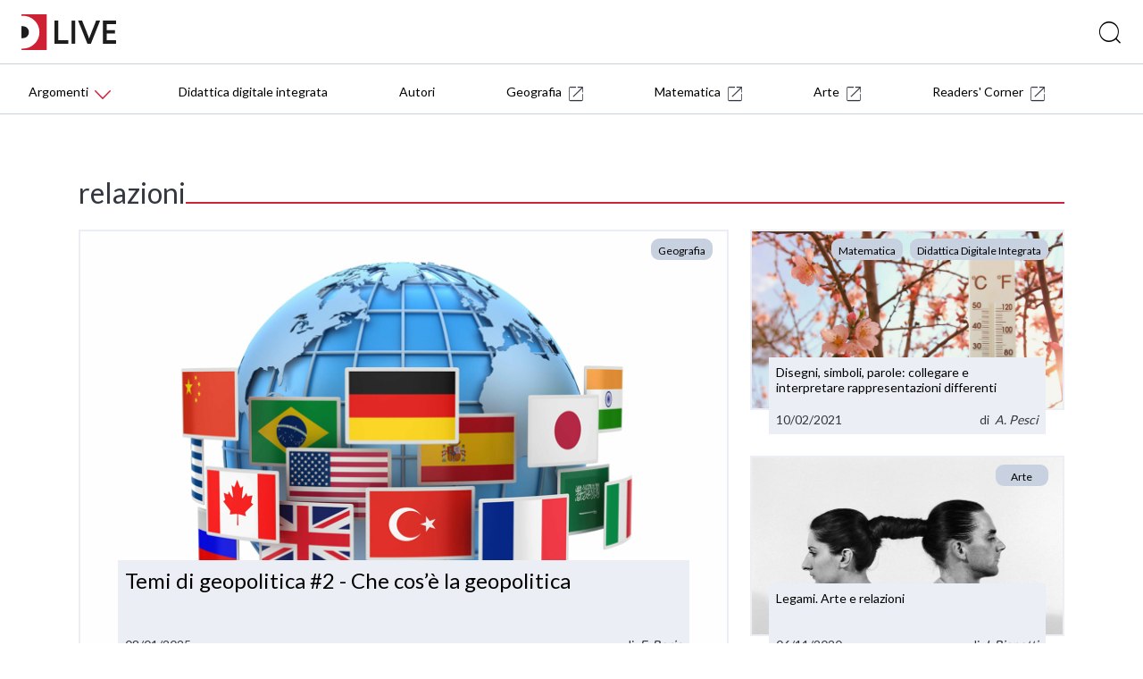

--- FILE ---
content_type: text/html; charset=UTF-8
request_url: https://blog.deascuola.it/tags/relazioni/
body_size: 7918
content:
	<!DOCTYPE html>
<html lang="it">
   <head>

    <!-- Google Tag Manager -->
    <script>(function(w,d,s,l,i){w[l]=w[l]||[];w[l].push({'gtm.start':
    new Date().getTime(),event:'gtm.js'});var f=d.getElementsByTagName(s)[0],
    j=d.createElement(s),dl=l!='dataLayer'?'&l='+l:'';j.async=true;j.src=
    '//www.googletagmanager.com/gtm.js?id='+i+dl;f.parentNode.insertBefore(j,f);
    })(window,document,'script','dataLayer','GTM-59RPHS');</script>
    <!-- End Google Tag Manager -->

    <meta charset="UTF-8">
    <meta name="viewport" content="width=device-width, initial-scale=1.0">
    <meta http-equiv="X-UA-Compatible" content="ie=edge">
    <meta name="format-detection" content="telephone=no">

    <title>relazioni | Tags | DLive</title>

    

	<meta name="robots" content="index,follow">
	<meta name="description" content="">
	<meta property="og:locale" content="it_IT">
	<meta property="og:title" content="relazioni | DLive">
	<meta property="og:description" content="">
	<meta property="og:url" content="https://blog.deascuola.it/tags/relazioni/">
	<meta property="og:site_name" content="relazioni | DLive">
	<meta property="article:publisher" content="//www.facebook.com/DeAScuola/">
	<meta property="og:image" content="">
	<meta name="twitter:card" content="summary">
	<meta name="twitter:description" content="">
	<meta name="twitter:title" content="relazioni | DLive">
	<meta name="twitter:site" content="@DeAScuola">
	<meta name="twitter:domain" content="DLive">
	<meta name="twitter:image:src" content="">
	<meta name="twitter:creator" content="@DeAScuola">

	<link rel="canonical" href="https://blog.deascuola.it/tags/relazioni/">

    <link rel="stylesheet" href="/css/styles.css?v=20211215">
    <link rel="stylesheet" href="/css/header.css?v=20211215">
    <link rel="stylesheet" href="/bower_components/owl.carousel/dist/assets/owl.carousel.css">
    <link rel="stylesheet" href="/bower_components/owl.carousel/dist/assets/owl.theme.default.css">
    <link href="//cdn.rawgit.com/noelboss/featherlight/1.7.13/release/featherlight.min.css" type="text/css" rel="stylesheet" />
    <link href="//cdn.rawgit.com/noelboss/featherlight/1.7.13/release/featherlight.gallery.min.css" type="text/css" rel="stylesheet" />
    <link rel="stylesheet" href="/css/colors.css?v=20211215">
    <link rel="stylesheet" href="/css/styles-additional.css?v=20211215">
        <link rel="stylesheet" href="/css/styles-additional-titles.css?v=20211215">  
        
    <link rel="apple-touch-icon" sizes="57x57" href="/favicons/default/apple-icon-57x57.png?v=2019B">
    <link rel="apple-touch-icon" sizes="60x60" href="/favicons/default/apple-icon-60x60.png?v=2019B">
    <link rel="apple-touch-icon" sizes="72x72" href="/favicons/default/apple-icon-72x72.png?v=2019B">
    <link rel="apple-touch-icon" sizes="76x76" href="/favicons/default/apple-icon-76x76.png?v=2019B">
    <link rel="apple-touch-icon" sizes="114x114" href="/favicons/default/apple-icon-114x114.png?v=2019B">
    <link rel="apple-touch-icon" sizes="120x120" href="/favicons/default/apple-icon-120x120.png?v=2019B">
    <link rel="apple-touch-icon" sizes="144x144" href="/favicons/default/apple-icon-144x144.png?v=2019B">
    <link rel="apple-touch-icon" sizes="152x152" href="/favicons/default/apple-icon-152x152.png?v=2019B">
    <link rel="apple-touch-icon" sizes="180x180" href="/favicons/default/apple-icon-180x180.png?v=2019B">
    <link rel="apple-touch-icon" href="/favicons/default/apple-icon.png?v=2019B">
    <link rel="apple-touch-icon-precomposed" href="/favicons.ico/default/apple-icon-precomposed.png?v=2019B">
    <link rel="icon" type="image/png" sizes="192x192"  href="/favicons/default/android-icon-192x192.png?v=2019B">
    <link rel="icon" type="image/png" sizes="32x32" href="/favicons/default/favicon-32x32.png?v=2019B">
    <link rel="icon" type="image/png" sizes="96x96" href="/favicons/default/favicon-96x96.png?v=2019B">
    <link rel="icon" type="image/png" sizes="16x16" href="/favicons/default/favicon-16x16.png?v=2019B">
    <link rel="manifest" href="/favicons/default/manifest.json?v=2019B">
    <meta name="msapplication-TileColor" content="#ffffff">
    <meta name="msapplication-TileImage" content="/favicons/default/ms-icon-144x144.png?v=2019B">
    <meta name="msapplication-config" content="/favicons/default/browserconfig.xml?v=2019B">
    <meta name="theme-color" content="#ffffff">

    <script src="https://bce.mondadorieducation.it/sso/resources/js/bcejwt.js"></script>
    <script src="https://shared.deascuola.it/header-hubscuola/header.umd.cjs" async defer></script>
    <script src="https://shared.deascuola.it/footer-hubscuola/footer.umd.cjs" async defer></script>


    <script>
    // Gestione accessibilità dropdown menu - versione semplificata
    document.addEventListener('DOMContentLoaded', function() {
        const argomentiButton = document.querySelector('[data-target="submenu-argomenti"]');
        const submenu = document.getElementById('submenu-argomenti');
        
        if (argomentiButton && submenu) {
            const submenuLinks = submenu.querySelectorAll('a[tabindex="0"]');
            
            // Funzione per aprire il dropdown
            function openDropdown() {
                argomentiButton.setAttribute('aria-expanded', 'true');
                submenu.style.display = 'block';
                
                // Focus sul primo link del dropdown
                if (submenuLinks.length > 0) {
                    submenuLinks[0].focus();
                }
            }
            
            // Funzione per chiudere il dropdown
            function closeDropdown() {
                argomentiButton.setAttribute('aria-expanded', 'false');
                submenu.style.display = 'none';
            }
            
            // Gestione click per aprire/chiudere dropdown
            argomentiButton.addEventListener('click', function(e) {
                e.preventDefault();
                const isExpanded = this.getAttribute('aria-expanded') === 'true';
                
                if (isExpanded) {
                    closeDropdown();
                } else {
                    openDropdown();
                }
            });
            
            // Gestione tastiera per aprire/chiudere dropdown
            argomentiButton.addEventListener('keydown', function(e) {
                if (e.key === 'Enter' || e.key === ' ') {
                    e.preventDefault();
                    const isExpanded = this.getAttribute('aria-expanded') === 'true';
                    
                    if (isExpanded) {
                        closeDropdown();
                    } else {
                        openDropdown();
                    }
                } else if (e.key === 'Tab' && !e.shiftKey && this.getAttribute('aria-expanded') === 'true') {
                    // Se il dropdown è aperto e si preme Tab in avanti
                    e.preventDefault();
                    if (submenuLinks.length > 0) {
                        submenuLinks[0].focus();
                    }
                }
            });
            
            // Gestione tasti freccia nel dropdown
            submenuLinks.forEach((link, index) => {
                link.addEventListener('keydown', function(e) {
                    if (e.key === 'ArrowDown') {
                        e.preventDefault();
                        const nextLink = submenuLinks[index + 1];
                        if (nextLink) {
                            nextLink.focus();
                        }
                    } else if (e.key === 'ArrowUp') {
                        e.preventDefault();
                        if (index === 0) {
                            // Torna al bottone "Argomenti"
                            closeDropdown();
                            argomentiButton.focus();
                        } else {
                            const prevLink = submenuLinks[index - 1];
                            if (prevLink) {
                                prevLink.focus();
                            }
                        }
                    } else if (e.key === 'Escape') {
                        // Chiudi dropdown e torna al bottone
                        closeDropdown();
                        argomentiButton.focus();
                    } else if (e.key === 'Tab' && !e.shiftKey) {
                        // Se si preme Tab in avanti dall'ultimo link del dropdown
                        if (index === submenuLinks.length - 1) {
                            e.preventDefault();
                            // Chiudi il dropdown
                            closeDropdown();
                            // Trova il primo elemento del menu principale dopo il dropdown
                            const menuContainer = argomentiButton.closest('.dea-header--bottom__links-container');
                            const allMenuItems = menuContainer.querySelectorAll('a[href], button[data-target]');
                            const dropdownIndex = Array.from(allMenuItems).indexOf(argomentiButton);
                            const nextMenuItem = allMenuItems[dropdownIndex + 1];
                            if (nextMenuItem) {
                                nextMenuItem.focus();
                            }
                        }
                    }
                });
            });
            
            // Chiudi dropdown quando si clicca fuori
            document.addEventListener('click', function(e) {
                if (!argomentiButton.contains(e.target) && !submenu.contains(e.target)) {
                    closeDropdown();
                }
            });
        }
    });
    </script>
   </head>
   <body>

   <!-- Skip links per screen reader -->
   <a class="skip-link" href="#mainAcsbContent">Vai al contenuto principale</a>
   <style>
       .skip-link {
        position: absolute;
        top: -40px;
        left: 6px;
        background: #000;
        color: #fff;
        padding: 8px;
        text-decoration: none;
        z-index: 10000;
        border: none;
        cursor: pointer;
        font-size: 14px;
    }
    
    .skip-link:focus {
        top: 6px;
    }
   </style>

   

	<!-- HEADER -->
	<div class="dealive-site-header">
	    <div class="dea-header-wrapper">

            <dea-top-header only-pre-header></dea-top-header>
	        <!-- header logo + search + login -->
	        

<div id="user-menu-unlogged" class="dea-navigation active"></div>



<div class="dea-header--center dea-border-grey-medium-light">
    <div class="dea-header--center__left">
                <picture src="/assets/logo/dealive/logo_h37.png" aria-label="Dea-live logo" class="svg-logo svg-logo--dea--horizontal dea-header--minisito__logo">
                <a href="/"><img src="/assets/logo/dealive/new/Dlive_logo.svg" alt="DLive"></a>
                </picture> 
                &nbsp;&nbsp;
                <picture src="/assets/logo/dealive/logo_mobile.png" aria-label="Dea-live logo" class="svg-logo svg-logo--dea--vertical dea-header--minisito__logo">
                <a href="/"><img src="/assets/logo/dealive/new/Dlive_contratto.svg" alt="DLive"></a>
                </picture>
   
    </div>
    <div class="dea-header--center__right dea-header--center__right--guest">
        <form class="dea-header--center__search-container dea-ico-ricerca" action="/ricerca/" method="get">
        <input type="text" name="q" placeholder="Cosa stai cercando?" aria-label="Cerca" class="dea-header--center__search">
        </form>

        <!--div id="user_menu" class="header--center__buttons-container"></div-->

        
    </div>
</div>


	        <!-- header navigazione   -->
	        <div class="dea-header--bottom--wrapper dea-header--bottom--wrapper__dealive-default">
    <div class="dea-header--bottom dea-border-grey-medium-light">
        <div class="dea-header--bottom__links-container">
            <button class="dea-links dea-links--no-border dea-header--bottom__button dea-header--bottom__third-level dea-border-dealive-default" 
                    data-target="submenu-argomenti" 
                    aria-label="Menu Argomenti" 
                    aria-haspopup="true"
                    aria-expanded="false"
                    tabindex="0">
                <span class="dea-links__label">Argomenti</span> 
                <span class="icon dea-links__icon dea-ico-freccia-down dea-font-dealive-default" aria-hidden="true"></span>
            </button>
            
            <!-- Dropdown inserito direttamente nel flusso del menu -->
            <div id="submenu-argomenti" 
                 aria-expanded="false" 
                 class="dea-header--submenu dea-bg-dealive-default"
                 style="display: none;">
                <div class="dea-header--submenu__columns-container">
                  <div class="dea-header--submenu__column">
                    <span class="dea-header--submenu__column-title dea-heading--upper__s dea-font-white">Discipline</span>
                    <a href="//blog.arte.deascuola.it/" 
                       target="_blank" 
                       class="dea-header--submenu__column-link dea-heading--regular__xm dea-font-white"
                       tabindex="0">Arte (134)</a> 
                    <a href="/aree_disciplinari/diritto-ed-economia/" 
                       target="" 
                       class="dea-header--submenu__column-link dea-heading--regular__xm dea-font-white"
                       tabindex="0">Diritto ed Economia (10)</a> 
                    <a href="/aree_disciplinari/educazione-civica/" 
                       target="" 
                       class="dea-header--submenu__column-link dea-heading--regular__xm dea-font-white"
                       tabindex="0">Educazione civica (95)</a> 
                    <a href="/aree_disciplinari/fisica/" 
                       target="" 
                       class="dea-header--submenu__column-link dea-heading--regular__xm dea-font-white"
                       tabindex="0">Fisica (13)</a> 
                    <a href="//blog.geografia.deascuola.it/" 
                       target="_blank" 
                       class="dea-header--submenu__column-link dea-heading--regular__xm dea-font-white"
                       tabindex="0">Geografia (872)</a> 
                    <a href="/aree_disciplinari/latino/" 
                       target="" 
                       class="dea-header--submenu__column-link dea-heading--regular__xm dea-font-white"
                       tabindex="0">Latino (21)</a> 
                    <a href="/aree_disciplinari/lettere-e-storia/" 
                       target="" 
                       class="dea-header--submenu__column-link dea-heading--regular__xm dea-font-white"
                       tabindex="0">Lettere (155)</a> 
                    <a href="/aree_disciplinari/lingue/" 
                       target="" 
                       class="dea-header--submenu__column-link dea-heading--regular__xm dea-font-white"
                       tabindex="0">Lingue straniere (16)</a> 
                    <a href="//blog.matematica.deascuola.it/" 
                       target="_blank" 
                       class="dea-header--submenu__column-link dea-heading--regular__xm dea-font-white"
                       tabindex="0">Matematica (340)</a> 
                    <a href="/aree_disciplinari/religione-2/" 
                       target="" 
                       class="dea-header--submenu__column-link dea-heading--regular__xm dea-font-white"
                       tabindex="0">Religione (13)</a> 
                    <a href="/aree_disciplinari/scienze/" 
                       target="" 
                       class="dea-header--submenu__column-link dea-heading--regular__xm dea-font-white"
                       tabindex="0">Scienze (105)</a> 
                    <a href="/aree_disciplinari/sport/" 
                       target="" 
                       class="dea-header--submenu__column-link dea-heading--regular__xm dea-font-white"
                       tabindex="0">Scienze Motorie (26)</a> 
                    <a href="/aree_disciplinari/scienze-umane/" 
                       target="" 
                       class="dea-header--submenu__column-link dea-heading--regular__xm dea-font-white"
                       tabindex="0">Scienze Umane (8)</a> 
                    <a href="/aree_disciplinari/tecnologia/" 
                       target="" 
                       class="dea-header--submenu__column-link dea-heading--regular__xm dea-font-white"
                       tabindex="0">Tecnologia (12)</a> 
                  </div>
                  <div class="dea-header--submenu__column">
                    <span class="dea-header--submenu__column-title dea-heading--upper__s dea-font-white">Temi</span>
                    <a href="/aree_tematiche/back-to-school/" 
                       target="" 
                       class="dea-header--submenu__column-link dea-heading--regular__xm dea-font-white"
                       tabindex="0">Back to school (37)</a> 
                    <a href="/aree_tematiche/clil/" 
                       target="" 
                       class="dea-header--submenu__column-link dea-heading--regular__xm dea-font-white"
                       tabindex="0">CLIL (1)</a> 
                    <a href="/aree_tematiche/calcolatrice-grafica/" 
                       target="" 
                       class="dea-header--submenu__column-link dea-heading--regular__xm dea-font-white"
                       tabindex="0">Calcolatrice grafica (9)</a> 
                    <a href="/aree_tematiche/coding/" 
                       target="" 
                       class="dea-header--submenu__column-link dea-heading--regular__xm dea-font-white"
                       tabindex="0">Coding e robotica (22)</a> 
                    <a href="/aree_tematiche/competenze-socio-emotive/" 
                       target="" 
                       class="dea-header--submenu__column-link dea-heading--regular__xm dea-font-white"
                       tabindex="0">Competenze socio-emotive (12)</a> 
                    <a href="/aree_tematiche/compiti-delle-vacanze/" 
                       target="" 
                       class="dea-header--submenu__column-link dea-heading--regular__xm dea-font-white"
                       tabindex="0">Compiti delle vacanze (15)</a> 
                    <a href="/aree_tematiche/didattica/" 
                       target="" 
                       class="dea-header--submenu__column-link dea-heading--regular__xm dea-font-white"
                       tabindex="0">Didattica (569)</a> 
                    <a href="/aree_tematiche/didattica-digitale-integrata/" 
                       target="" 
                       class="dea-header--submenu__column-link dea-heading--regular__xm dea-font-white"
                       tabindex="0">Didattica Digitale Integrata (131)</a> 
                    <a href="/aree_tematiche/esame-di-stato/" 
                       target="" 
                       class="dea-header--submenu__column-link dea-heading--regular__xm dea-font-white"
                       tabindex="0">Esame di Stato (45)</a> 
                    <a href="/aree_tematiche/eventi-e-formazione/" 
                       target="" 
                       class="dea-header--submenu__column-link dea-heading--regular__xm dea-font-white"
                       tabindex="0">Eventi e formazione (102)</a> 
                    <a href="/aree_tematiche/gioco/" 
                       target="" 
                       class="dea-header--submenu__column-link dea-heading--regular__xm dea-font-white"
                       tabindex="0">Gioco (49)</a> 
                    <a href="/aree_tematiche/invalsi/" 
                       target="" 
                       class="dea-header--submenu__column-link dea-heading--regular__xm dea-font-white"
                       tabindex="0">INVALSI (14)</a> 
                    <a href="/aree_tematiche/inclusione/" 
                       target="" 
                       class="dea-header--submenu__column-link dea-heading--regular__xm dea-font-white"
                       tabindex="0">Inclusione (63)</a> 
                    <a href="/aree_tematiche/matematica-e-realta/" 
                       target="" 
                       class="dea-header--submenu__column-link dea-heading--regular__xm dea-font-white"
                       tabindex="0">Matematica e realtà (55)</a> 
                    <a href="/aree_tematiche/natale/" 
                       target="" 
                       class="dea-header--submenu__column-link dea-heading--regular__xm dea-font-white"
                       tabindex="0">Natale (18)</a> 
                    <a href="/aree_tematiche/orientamento/" 
                       target="" 
                       class="dea-header--submenu__column-link dea-heading--regular__xm dea-font-white"
                       tabindex="0">Orientamento (20)</a> 
                    <a href="/aree_tematiche/origami/" 
                       target="" 
                       class="dea-header--submenu__column-link dea-heading--regular__xm dea-font-white"
                       tabindex="0">Origami (41)</a> 
                    <a href="/aree_tematiche/parita-di-genere/" 
                       target="" 
                       class="dea-header--submenu__column-link dea-heading--regular__xm dea-font-white"
                       tabindex="0">Parità di genere (18)</a> 
                    <a href="/aree_tematiche/stem/" 
                       target="" 
                       class="dea-header--submenu__column-link dea-heading--regular__xm dea-font-white"
                       tabindex="0">STEM e STEAM (56)</a> 
                    <a href="/aree_tematiche/alternanza-scuola-lavoro/" 
                       target="" 
                       class="dea-header--submenu__column-link dea-heading--regular__xm dea-font-white"
                       tabindex="0">Scuola Lavoro (10)</a> 
                  </div>
                  <div class="dea-header--submenu__column">
                    <span class="dea-header--submenu__column-title dea-heading--upper__s dea-font-white">Rubriche</span>
                    <a href="/rubriche/a-scuola-con-i-changemakers/" 
                       target="" 
                       class="dea-header--submenu__column-link dea-heading--regular__xm dea-font-white"
                       tabindex="0">
                        A scuola con i changemakers                        [Educazione civica]
                    </a> 
                    <a href="/rubriche/appunti-per-la-scuola/" 
                       target="" 
                       class="dea-header--submenu__column-link dea-heading--regular__xm dea-font-white"
                       tabindex="0">
                        Appunti per la scuola                        [Educazione civica]
                    </a> 
                    <a href="/rubriche/apprendimento-felice-antologia/" 
                       target="" 
                       class="dea-header--submenu__column-link dea-heading--regular__xm dea-font-white"
                       tabindex="0">
                        Eutop.IA: L’apprendimento felice nell’Antologia                        [Lettere]
                    </a> 
                    <a href="/rubriche/consigli-di-lettura-per-il-biennio-della-scuola-secondaria-di-secondo-grado/" 
                       target="" 
                       class="dea-header--submenu__column-link dea-heading--regular__xm dea-font-white"
                       tabindex="0">
                        L’angolo del libraio: consigli di lettura per il biennio                        [Lettere]
                    </a> 
                    <a href="/rubriche/parole-necessarie-il-lessico-della-convivenza/" 
                       target="" 
                       class="dea-header--submenu__column-link dea-heading--regular__xm dea-font-white"
                       tabindex="0">
                        Parole necessarie - Il lessico della convivenza                        [Lettere]
                    </a> 
                    <a href="/rubriche/parole-paritarie-il-lessico-inclusione/" 
                       target="" 
                       class="dea-header--submenu__column-link dea-heading--regular__xm dea-font-white"
                       tabindex="0">
                        Parole paritarie - Il lessico dell’inclusione                        [Lettere]
                    </a> 
                    <a href="/rubriche/questo-l-hai-letto/" 
                       target="" 
                       class="dea-header--submenu__column-link dea-heading--regular__xm dea-font-white"
                       tabindex="0">
                        Questo l'hai letto?                        [Lettere]
                    </a> 
                    <a href="/rubriche/insegnare-latino-didattica/" 
                       target="" 
                       class="dea-header--submenu__column-link dea-heading--regular__xm dea-font-white"
                       tabindex="0">
                        Insegnare Latino oggi                        [Latino]
                    </a> 
                    <a href="//blog.arte.deascuola.it/rubriche/arte-e-attualita/" 
                       target="_blank" 
                       class="dea-header--submenu__column-link dea-heading--regular__xm dea-font-white"
                       tabindex="0">
                        Arte e attualità                        [Arte]
                    </a> 
                    <a href="//blog.arte.deascuola.it/rubriche/artemisia-e-le-altre/" 
                       target="_blank" 
                       class="dea-header--submenu__column-link dea-heading--regular__xm dea-font-white"
                       tabindex="0">
                        Artemisia e le altre                        [Arte]
                    </a> 
                    <a href="//blog.arte.deascuola.it/rubriche/confronti/" 
                       target="_blank" 
                       class="dea-header--submenu__column-link dea-heading--regular__xm dea-font-white"
                       tabindex="0">
                        Confronti                        [Arte]
                    </a> 
                    <a href="//blog.arte.deascuola.it/rubriche/indizi/" 
                       target="_blank" 
                       class="dea-header--submenu__column-link dea-heading--regular__xm dea-font-white"
                       tabindex="0">
                        Indizi                        [Arte]
                    </a> 
                    <a href="/rubriche/indicazioni-nazionali-per-saperne-di-piu/" 
                       target="" 
                       class="dea-header--submenu__column-link dea-heading--regular__xm dea-font-white"
                       tabindex="0">
                        Indicazioni Nazionali: per saperne di +                        [Didattica]
                    </a> 
                  </div>
                </div>
            </div>
 
            
            <a href="/aree_tematiche/didattica-digitale-integrata/" class="dea-links dea-links dea-header--bottom__links dea-links--large dea-links--no-border dea-header--bottom__links--padded-base">
                <span class="dea-links__label">Didattica digitale integrata</span> 
            </a>             
        
            <a href="/autori/" class="dea-links dea-links dea-header--bottom__links dea-links--large dea-links--no-border dea-header--bottom__links--padded-base">
                <span class="dea-links__label">Autori</span> 
            </a> 
            <a href="//blog.geografia.deascuola.it/" target="_blank" class="dea-links dea-links dea-header--bottom__links dea-links--large dea-links--no-border dea-header--bottom__links--padded-base">
                <span class="dea-links__label">Geografia</span>
                <span aria-label="icona external site" class="icon dea-links__icon dea-links__icon--size-small dea-ico-dealive-external" aria-hidden="true" style="margin-left: 8px;"></span>
            </a> 
            <a href="//blog.matematica.deascuola.it/" target="_blank" class="dea-links dea-links dea-header--bottom__links dea-links--large dea-links--no-border dea-header--bottom__links--padded-base">
                <span class="dea-links__label">Matematica</span>
                <span aria-label="icona external site" class="icon dea-links__icon dea-links__icon--size-small dea-ico-dealive-external" aria-hidden="true" style="margin-left: 8px;"></span>
            </a> 
            <a href="//blog.arte.deascuola.it/" target="_blank" class="dea-links dea-links dea-header--bottom__links dea-links--large dea-links--no-border dea-header--bottom__links--padded-base">
                <span class="dea-links__label">Arte</span>
                <span aria-label="icona external site" class="icon dea-links__icon dea-links__icon--size-small dea-ico-dealive-external" aria-hidden="true" style="margin-left: 8px;"></span>
            </a> 

            <a href="//blog.blackcat-cideb.com/" target="_blank" class="dea-links dea-links dea-header--bottom__links dea-links--large dea-links--no-border dea-header--bottom__links--padded-base">
                <span class="dea-links__label">Readers' Corner</span>
                <span aria-label="icona external site" class="icon dea-links__icon dea-links__icon--size-small dea-ico-dealive-external" aria-hidden="true" style="margin-left: 8px;"></span>
            </a> 
        </div>
    </div>
</div>
<section class="mobile-catalog-menu dea-bg-dealive-default">
    <button class="mobile-catalog-menu-trigger dea-bg-dealive-default dea-font-white" 
            id="js-mobile-catalog-menu-trigger"
            aria-expanded="false"
            aria-controls="mobile-menu-content"
            aria-label="Apri menu mobile">
        DLive <i class="dea-ico dea-ico-freccia-down" aria-hidden="true"></i>
    </button>
    <button class="dea-ico-go-to mobile-catalog-menu__back js-mobile-menu-back" 
            aria-label="Torna indietro"
            style="display: none;"></button>
    <div class="mobile-catalog-menu__container" id="mobile-menu-content">
        <div class="mobile-catalog-menu__header">
            <a class="explore-link dea-links dea-links--large dea-links--generic-dark-grey dea-links--no-border" 
               href="/"
               tabindex="0">
                <span class="dea-links__label dea-font-white">DLive</span>
            </a>
        </div>

        <div class="mobile-catalog-menu__content">
            <p class="inline-submenu__title" style="color:rgba(255,255,255,0.66);">Discipline</p>
            <a href="//blog.arte.deascuola.it/" 
               target="_blank" 
               class="mobile-catalog-menu__link dea-font-white">Arte (134)</a>
            <a href="/aree_disciplinari/diritto-ed-economia/" 
               target="" 
               class="mobile-catalog-menu__link dea-font-white">Diritto ed Economia (10)</a>
            <a href="/aree_disciplinari/educazione-civica/" 
               target="" 
               class="mobile-catalog-menu__link dea-font-white">Educazione civica (95)</a>
            <a href="/aree_disciplinari/fisica/" 
               target="" 
               class="mobile-catalog-menu__link dea-font-white">Fisica (13)</a>
            <a href="//blog.geografia.deascuola.it/" 
               target="_blank" 
               class="mobile-catalog-menu__link dea-font-white">Geografia (872)</a>
            <a href="/aree_disciplinari/latino/" 
               target="" 
               class="mobile-catalog-menu__link dea-font-white">Latino (21)</a>
            <a href="/aree_disciplinari/lettere-e-storia/" 
               target="" 
               class="mobile-catalog-menu__link dea-font-white">Lettere (155)</a>
            <a href="/aree_disciplinari/lingue/" 
               target="" 
               class="mobile-catalog-menu__link dea-font-white">Lingue straniere (16)</a>
            <a href="//blog.matematica.deascuola.it/" 
               target="_blank" 
               class="mobile-catalog-menu__link dea-font-white">Matematica (340)</a>
            <a href="/aree_disciplinari/religione-2/" 
               target="" 
               class="mobile-catalog-menu__link dea-font-white">Religione (13)</a>
            <a href="/aree_disciplinari/scienze/" 
               target="" 
               class="mobile-catalog-menu__link dea-font-white">Scienze (105)</a>
            <a href="/aree_disciplinari/sport/" 
               target="" 
               class="mobile-catalog-menu__link dea-font-white">Scienze Motorie (26)</a>
            <a href="/aree_disciplinari/scienze-umane/" 
               target="" 
               class="mobile-catalog-menu__link dea-font-white">Scienze Umane (8)</a>
            <a href="/aree_disciplinari/tecnologia/" 
               target="" 
               class="mobile-catalog-menu__link dea-font-white">Tecnologia (12)</a>
            <p class="inline-submenu__title" style="color:rgba(255,255,255,0.66);">Temi</p>
            <a href="/aree_tematiche/back-to-school/" 
               target="" 
               class="mobile-catalog-menu__link dea-font-white">Back to school (37)</a>
            <a href="/aree_tematiche/clil/" 
               target="" 
               class="mobile-catalog-menu__link dea-font-white">CLIL (1)</a>
            <a href="/aree_tematiche/calcolatrice-grafica/" 
               target="" 
               class="mobile-catalog-menu__link dea-font-white">Calcolatrice grafica (9)</a>
            <a href="/aree_tematiche/coding/" 
               target="" 
               class="mobile-catalog-menu__link dea-font-white">Coding e robotica (22)</a>
            <a href="/aree_tematiche/competenze-socio-emotive/" 
               target="" 
               class="mobile-catalog-menu__link dea-font-white">Competenze socio-emotive (12)</a>
            <a href="/aree_tematiche/compiti-delle-vacanze/" 
               target="" 
               class="mobile-catalog-menu__link dea-font-white">Compiti delle vacanze (15)</a>
            <a href="/aree_tematiche/didattica/" 
               target="" 
               class="mobile-catalog-menu__link dea-font-white">Didattica (569)</a>
            <a href="/aree_tematiche/didattica-digitale-integrata/" 
               class="mobile-catalog-menu__link dea-font-white">Didattica digitale integrata</a> 
            <a href="/aree_tematiche/didattica-digitale-integrata/" 
               target="" 
               class="mobile-catalog-menu__link dea-font-white">Didattica Digitale Integrata (131)</a>
            <a href="/aree_tematiche/esame-di-stato/" 
               target="" 
               class="mobile-catalog-menu__link dea-font-white">Esame di Stato (45)</a>
            <a href="/aree_tematiche/eventi-e-formazione/" 
               target="" 
               class="mobile-catalog-menu__link dea-font-white">Eventi e formazione (102)</a>
            <a href="/aree_tematiche/gioco/" 
               target="" 
               class="mobile-catalog-menu__link dea-font-white">Gioco (49)</a>
            <a href="/aree_tematiche/invalsi/" 
               target="" 
               class="mobile-catalog-menu__link dea-font-white">INVALSI (14)</a>
            <a href="/aree_tematiche/inclusione/" 
               target="" 
               class="mobile-catalog-menu__link dea-font-white">Inclusione (63)</a>
            <a href="/aree_tematiche/matematica-e-realta/" 
               target="" 
               class="mobile-catalog-menu__link dea-font-white">Matematica e realtà (55)</a>
            <a href="/aree_tematiche/natale/" 
               target="" 
               class="mobile-catalog-menu__link dea-font-white">Natale (18)</a>
            <a href="/aree_tematiche/orientamento/" 
               target="" 
               class="mobile-catalog-menu__link dea-font-white">Orientamento (20)</a>
            <a href="/aree_tematiche/origami/" 
               target="" 
               class="mobile-catalog-menu__link dea-font-white">Origami (41)</a>
            <a href="/aree_tematiche/parita-di-genere/" 
               target="" 
               class="mobile-catalog-menu__link dea-font-white">Parità di genere (18)</a>
            <a href="/aree_tematiche/stem/" 
               target="" 
               class="mobile-catalog-menu__link dea-font-white">STEM e STEAM (56)</a>
            <a href="/aree_tematiche/alternanza-scuola-lavoro/" 
               target="" 
               class="mobile-catalog-menu__link dea-font-white">Scuola Lavoro (10)</a>
            <p class="inline-submenu__title" style="color:rgba(255,255,255,0.66);">Rubriche</p>
            <a href="/rubriche/a-scuola-con-i-changemakers/" 
               target="" 
               class="mobile-catalog-menu__link dea-font-white">A scuola con i changemakers [Educazione civica]</a>
            <a href="/rubriche/appunti-per-la-scuola/" 
               target="" 
               class="mobile-catalog-menu__link dea-font-white">Appunti per la scuola [Educazione civica]</a>
            <a href="/rubriche/apprendimento-felice-antologia/" 
               target="" 
               class="mobile-catalog-menu__link dea-font-white">Eutop.IA: L’apprendimento felice nell’Antologia [Lettere]</a>
            <a href="/rubriche/consigli-di-lettura-per-il-biennio-della-scuola-secondaria-di-secondo-grado/" 
               target="" 
               class="mobile-catalog-menu__link dea-font-white">L’angolo del libraio: consigli di lettura per il biennio [Lettere]</a>
            <a href="/rubriche/parole-necessarie-il-lessico-della-convivenza/" 
               target="" 
               class="mobile-catalog-menu__link dea-font-white">Parole necessarie - Il lessico della convivenza [Lettere]</a>
            <a href="/rubriche/parole-paritarie-il-lessico-inclusione/" 
               target="" 
               class="mobile-catalog-menu__link dea-font-white">Parole paritarie - Il lessico dell’inclusione [Lettere]</a>
            <a href="/rubriche/questo-l-hai-letto/" 
               target="" 
               class="mobile-catalog-menu__link dea-font-white">Questo l'hai letto? [Lettere]</a>
            <a href="/rubriche/insegnare-latino-didattica/" 
               target="" 
               class="mobile-catalog-menu__link dea-font-white">Insegnare Latino oggi [Latino]</a>
            <a href="//blog.arte.deascuola.it/rubriche/arte-e-attualita/" 
               target="_blank" 
               class="mobile-catalog-menu__link dea-font-white">Arte e attualità [Arte]</a>
            <a href="//blog.arte.deascuola.it/rubriche/artemisia-e-le-altre/" 
               target="_blank" 
               class="mobile-catalog-menu__link dea-font-white">Artemisia e le altre [Arte]</a>
            <a href="//blog.arte.deascuola.it/rubriche/confronti/" 
               target="_blank" 
               class="mobile-catalog-menu__link dea-font-white">Confronti [Arte]</a>
            <a href="//blog.arte.deascuola.it/rubriche/indizi/" 
               target="_blank" 
               class="mobile-catalog-menu__link dea-font-white">Indizi [Arte]</a>
            <a href="/rubriche/indicazioni-nazionali-per-saperne-di-piu/" 
               target="" 
               class="mobile-catalog-menu__link dea-font-white">Indicazioni Nazionali: per saperne di + [Didattica]</a>
            <p class="inline-submenu__title">&nbsp;</p>
            <a href="/autori/" 
               class="mobile-catalog-menu__link dea-font-white">Autori</a>

        </div><!-- /mobile-catalog-menu__content -->

    </div>
    <button class="dea-ico-close mobile-catalog-menu__close js-mobile-menu-close" 
            aria-label="Chiudi menu mobile"></button>
</section>
	    </div>
	</div>
	<!-- END HEADER -->


<!-- CORPO HOMEPAGE -->
<div class="dealive-site-main" id="mainAcsbContent" role="main">


  <!-- BLOCCO APERTURA HOMEPAGE -->
  <!-- (1 box grande + 2 piccoli a lato) -->
  <div class="dealive-homepage-showcase grid">
  <div class="xs-12"><h1 class="dealive-underlined dealive-underlined--default">relazioni</h1></div>
    <div class="xs-12 s-12 m-8" style="display:flex;">
      <div class="dea-card-article">
    <a href="//blog.geografia.deascuola.it/articoli/che-cos-e-la-geopolitica" target="_blank" class="dea-card-article--target" title="Temi di geopolitica #2 - Che cos’è la geopolitica"></a>
    <div class="image" style="background-image:url( /uploads/2025/01/geopolitica-relazioni-spazi-geografici-scaled_df855d41264aa837c3a6ede5135936bb.jpg );"></div>
    <div class="published">
        <div style="display: flex; flex-wrap: wrap; ">
                <a href="//blog.geografia.deascuola.it/" class="dea-chip" title="Geografia" tabindex="-1"><span class="dea-chip__label">Geografia</span></a>
        </div>
    </div>
    <div class="dea-card-article--content">
    
        <div class="dea-card-article--content__title">
                Temi di geopolitica #2 - Che cos’è la geopolitica        </div> 
        
        <div class="dea-article--meta">
            <span class="dea-article--meta__date" aria-label="Data pubblicazione">08/01/2025</span>  
            <div class="dea-article--author" aria-hidden="true">
               di
                &nbsp; <a href="/autori/edoardoboria" class="dea-links"  title="" tabindex="-1"><i>E. Boria</i></a>            </div>
        </div>
        
    </div>
</div>
<script type="application/ld+json">{"@type":"BlogPosting","inLanguage":"it","datePublished":"2025-01-08T09:09:20+00:00","dateModified":"2025-02-10T09:26:40+00:00","headline":"Temi di geopolitica #2 - Che cos\u2019\u00e8 la geopolitica","mainEntityOfPage":"\/\/blog.geografia.deascuola.ithttp:\/\/blog.deascuola.it\/articoli\/che-cos-e-la-geopolitica","author":[{"@type":"Person","name":"E. Boria","url":"http:\/\/blog.deascuola.it\/autori\/edoardoboria"}]}</script>
    </div>
    <div class="xs-12 s-12 m-4">
<div class="dea-card-article">
    <a href="//blog.matematica.deascuola.it/articoli/linguaggi-della-matematica" target="_blank" class="dea-card-article--target" title="Disegni, simboli, parole: collegare e interpretare rappresentazioni differenti"></a>
    <div class="image" style="background-image:url( /uploads/2021/02/shutterstock_617670989-scaled-e1612869291780_4c52793625afe69d14b9be8279a209eb.jpg );"></div>
    <div class="published">
        <div style="display: flex; flex-wrap: wrap; ">
                <a href="//blog.matematica.deascuola.it/" class="dea-chip" title="Matematica" tabindex="-1"><span class="dea-chip__label">Matematica</span></a>
                <a href="/aree_tematiche/didattica-digitale-integrata/" class="dea-chip" title="Didattica Digitale Integrata" tabindex="-1"><span class="dea-chip__label">Didattica Digitale Integrata</span></a>
        </div>
    </div>
    <div class="dea-card-article--content">
    
        <div class="dea-card-article--content__title">
                Disegni, simboli, parole: collegare e interpretare rappresentazioni differenti        </div> 
        
        <div class="dea-article--meta">
            <span class="dea-article--meta__date" aria-label="Data pubblicazione">10/02/2021</span>  
            <div class="dea-article--author" aria-hidden="true">
               di
                &nbsp; <a href="/autori/angelapesci" class="dea-links"  title="" tabindex="-1"><i>A. Pesci</i></a>            </div>
        </div>
        
    </div>
</div>
<script type="application/ld+json">{"@type":"BlogPosting","inLanguage":"it","datePublished":"2021-02-10T13:41:42+00:00","dateModified":"2022-12-05T10:44:12+00:00","headline":"Disegni, simboli, parole: collegare e interpretare rappresentazioni differenti","mainEntityOfPage":"\/\/blog.matematica.deascuola.ithttp:\/\/blog.deascuola.it\/articoli\/linguaggi-della-matematica","author":[{"@type":"Person","name":"A. Pesci","url":"http:\/\/blog.deascuola.it\/autori\/angelapesci"}]}</script>
<div class="dea-card-article">
    <a href="//blog.arte.deascuola.it/articoli/legami-arte-e-relazioni" target="_blank" class="dea-card-article--target" title="Legami. Arte e relazioni"></a>
    <div class="image" style="background-image:url( /uploads/2020/11/bignotti-legami_1_d70bc90d6dc0f302aee6bb96e8b41a8f.jpg );"></div>
    <div class="published">
        <div style="display: flex; flex-wrap: wrap; ">
                <a href="//blog.arte.deascuola.it/" class="dea-chip" title="Arte" tabindex="-1"><span class="dea-chip__label">Arte</span></a>
        </div>
    </div>
    <div class="dea-card-article--content">
    
        <div class="dea-card-article--content__title">
                Legami. Arte e relazioni        </div> 
        
        <div class="dea-article--meta">
            <span class="dea-article--meta__date" aria-label="Data pubblicazione">06/11/2020</span>  
            <div class="dea-article--author" aria-hidden="true">
               di
                &nbsp; <a href="/autori/ilariabignotti" class="dea-links"  title="" tabindex="-1"><i>I. Bignotti</i></a>            </div>
        </div>
        
    </div>
</div>
<script type="application/ld+json">{"@type":"BlogPosting","inLanguage":"it","datePublished":"2020-11-06T10:41:36+00:00","dateModified":"2022-12-05T10:44:02+00:00","headline":"Legami. Arte e relazioni","mainEntityOfPage":"\/\/blog.arte.deascuola.ithttp:\/\/blog.deascuola.it\/articoli\/legami-arte-e-relazioni","author":[{"@type":"Person","name":"I. Bignotti","url":"http:\/\/blog.deascuola.it\/autori\/ilariabignotti"}]}</script>
    </div>
  </div>
  <!-- END BLOCCO APERTURA HOMEPAGE -->

  <br>

  <!-- BLOCCO ULTIMI ARTICOLI -->
  <div id="archive" class="dea-article-cards grid">

    <!-- SU DUE COLONNE -->
    <!-- FINE SU DUE COLONNE -->

    <!-- SU TRE COLONNE -->
    <!-- FINE SU TRE COLONNE -->
  </div>
  <!-- FINE BLOCCO ULTIMI ARTICOLI -->

</div>
<!-- FINE CORPO HOMEPAGE -->

<div class="dea-footer-complete dealive-footer">
  <div class="dea-footer--top dea-bg-grey-light">
    <div class="dea-footer__container dea-footer__container--small" style="margin: 0 auto;">
      <div class="dea-footer--top__columns-container">
        <div class="dea-footer--top__column">
          <span class="dea-footer--top__column-title dea-heading--upper__m dea-font-black">
                          Segui Deascuola                      </span> 
          <ul class="dea-footer--top__column--social__social-list ">
                                  <li class="dea-footer--top__column--social__social-single">
                        <div class="dea-social-logo dea-social-logo--facebook" aria-hidden="true">
                          <div aria-label="icona facebook" class="icon dea-social-logo__icon dea-ico-facebook" aria-hidden="true"></div>
                        </div>
                        <a href="//www.facebook.com/DeAScuola/" target="_blank" class="dea-footer--top__column-link dea-links--no-border dea-links--large dea-links" aria-label="Visita il profilo di DeAScuola su Facebook">
                          <span class="dea-links__label">Facebook</span>
                        </a>
                      </li> 
                                  <li class="dea-footer--top__column--social__social-single">
                        <div class="dea-social-logo dea-social-logo--twitter" aria-hidden="true">
                          <div aria-label="icona twitter" class="icon dea-social-logo__icon dea-ico-twitter" aria-hidden="true"></div>
                        </div>
                        <a href="//twitter.com/DeAScuola" target="_blank" class="dea-footer--top__column-link dea-links--no-border dea-links--large dea-links" aria-label="Visita il profilo di DeAScuola su Twitter">
                          <span class="dea-links__label">Twitter</span>
                        </a>
                      </li> 
                                  <li class="dea-footer--top__column--social__social-single">
                        <div class="dea-social-logo dea-social-logo--youtube" aria-hidden="true">
                          <div aria-label="icona youtube" class="icon dea-social-logo__icon dea-ico-youtube" aria-hidden="true"></div>
                        </div>
                        <a href="//www.youtube.com/user/DeAgostiniScuola" target="_blank" class="dea-footer--top__column-link dea-links--no-border dea-links--large dea-links" aria-label="Visita il profilo di DeAScuola su Youtube">
                          <span class="dea-links__label">Youtube</span>
                        </a>
                      </li> 
                                  <li class="dea-footer--top__column--social__social-single">
                        <div class="dea-social-logo dea-social-logo--linkedin" aria-hidden="true">
                          <div aria-label="icona linkedin" class="icon dea-social-logo__icon dea-ico-linkedin" aria-hidden="true"></div>
                        </div>
                        <a href="//www.linkedin.com/company/de-agostini-scuola/" target="_blank" class="dea-footer--top__column-link dea-links--no-border dea-links--large dea-links" aria-label="Visita il profilo di DeAScuola su Linkedin">
                          <span class="dea-links__label">LinkedIn</span>
                        </a>
                      </li> 
                                  <li class="dea-footer--top__column--social__social-single">
                        <div class="dea-social-logo dea-social-logo--instagram" aria-hidden="true">
                          <div aria-label="icona instagram" class="icon dea-social-logo__icon dea-ico-instagram" aria-hidden="true"></div>
                        </div>
                        <a href="//www.instagram.com/deascuola/" target="_blank" class="dea-footer--top__column-link dea-links--no-border dea-links--large dea-links" aria-label="Visita il profilo di DeAScuola su Instagram">
                          <span class="dea-links__label">Instagram</span>
                        </a>
                      </li> 
                      </ul>
        </div> 
        
      </div> 
    </div>
  </div> 

        
  <dea-footer source="deascuola" variant="noprefooter" skin="deascuola"></dea-footer>
  
</div>

<script src="https://code.jquery.com/jquery-3.4.1.min.js" integrity="sha256-CSXorXvZcTkaix6Yvo6HppcZGetbYMGWSFlBw8HfCJo=" crossorigin="anonymous"></script>

<script type="text/javascript">
window.MathJax = {
  tex: { inlineMath: [ ['$', '$'] ] },
  svg: { fontCache: 'global' }
};
</script>

<script type="text/javascript" id="MathJax-script" async src="https://cdn.jsdelivr.net/npm/mathjax@3/es5/tex-svg.js"></script>


<script src="//cdn.rawgit.com/noelboss/featherlight/1.7.13/release/featherlight.min.js" type="text/javascript" charset="utf-8"></script>
<script src="//cdn.rawgit.com/noelboss/featherlight/1.7.13/release/featherlight.gallery.min.js" type="text/javascript" charset="utf-8"></script>
<script src="//cdnjs.cloudflare.com/ajax/libs/detect_swipe/2.1.1/jquery.detect_swipe.min.js"></script>
<script src="/js/funcs.js?v=20210120"></script>
<script src="/js/main-min.js?v=20200402"></script>

</body>
</html>